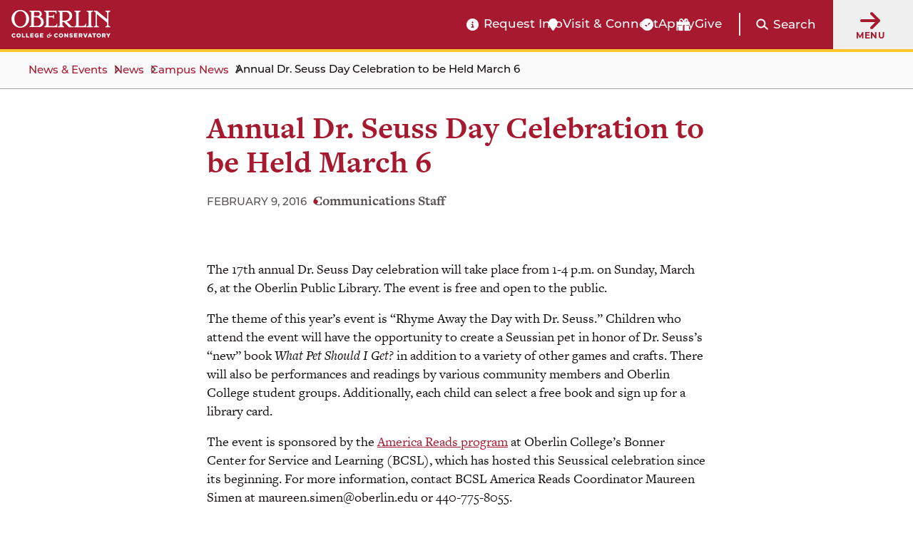

--- FILE ---
content_type: text/html; charset=UTF-8
request_url: https://www.oberlin.edu/news/annual-dr-seuss-day-celebration-be-held-march-6
body_size: 16035
content:
<!DOCTYPE html>
<html lang="en" dir="ltr" prefix="og: https://ogp.me/ns#">
  <head>
    <!-- FAVICON -->
    <link rel="apple-touch-icon" sizes="180x180" href="/themes/custom/oberlin/apple-touch-icon.png">
    <link rel="icon" type="image/png" href="/themes/custom/oberlin/favicon-32x32.png" sizes="32x32">
    <link rel="icon" type="image/png" href="/themes/custom/oberlin/favicon-16x16.png" sizes="16x16">
    <link rel="manifest" href="/themes/custom/oberlin/manifest.json">
    <link rel="mask-icon" href="/themes/custom/oberlin/safari-pinned-tab.svg" color="#000000">
    <meta name="theme-color" content="#ffffff">

    <meta charset="utf-8" />
<meta name="description" content="The 17th annual Dr. Seuss Day celebration will take place from 1-4 p.m. on Sunday, March 6, at the Oberlin Public Library. The event is free and open to the public." />
<link rel="canonical" href="https://www.oberlin.edu/news/annual-dr-seuss-day-celebration-be-held-march-6" />
<meta property="og:url" content="https://www.oberlin.edu/news/annual-dr-seuss-day-celebration-be-held-march-6" />
<meta property="og:title" content="Annual Dr. Seuss Day Celebration to be Held March 6 | Oberlin College and Conservatory" />
<meta property="og:description" content="The 17th annual Dr. Seuss Day celebration will take place from 1-4 p.m. on Sunday, March 6, at the Oberlin Public Library. The event is free and open to the public." />
<meta property="article:published_time" content="2016-11-07T13:19:24-05:00" />
<meta property="article:modified_time" content="2018-02-19T05:49:25-05:00" />
<meta name="twitter:card" content="summary_large_image" />
<meta name="twitter:title" content="Annual Dr. Seuss Day Celebration to be Held March 6 | Oberlin College and Conservatory" />
<meta name="twitter:description" content="The 17th annual Dr. Seuss Day celebration will take place from 1-4 p.m. on Sunday, March 6, at the Oberlin Public Library. The event is free and open to the public." />
<meta name="twitter:creator" content="@oberlincollege" />
<meta name="twitter:creator:id" content="225052010" />
<meta name="Generator" content="Drupal 11 (https://www.drupal.org)" />
<meta name="MobileOptimized" content="width" />
<meta name="HandheldFriendly" content="true" />
<meta name="viewport" content="width=device-width, initial-scale=1.0" />
<link rel="alternate" hreflang="und" href="https://www.oberlin.edu/news/annual-dr-seuss-day-celebration-be-held-march-6" />
<link rel="icon" href="/themes/custom/oberlin/favicon.ico" type="image/vnd.microsoft.icon" />

    <title>Annual Dr. Seuss Day Celebration to be Held March 6 | Oberlin College and Conservatory</title>

    <link rel="stylesheet" href="https://use.typekit.net/pft3taa.css">
    <script src="https://kit.fontawesome.com/692278f1e7.js" crossorigin="anonymous"></script>
    <link rel="stylesheet" media="all" href="/sites/default/files/css/css_if6JF4mq96nkoy22Tq_VMwFypu1jH5TqjsGdCiy362I.css?delta=0&amp;language=en&amp;theme=oberlin&amp;include=eJxFjFkKxDAMxS7kxmfK8mgDXkKcTpnbtwyF-RHSj2oWWMuT6ytpHVBQ9QmursMNtiJ5wZRu26awk97iXbxkoXH48rj6AP81iT9Pim8sKJccoE_HFfxjUm-n4AZA0zFM" />
<link rel="stylesheet" media="all" href="/sites/default/files/css/css_sNFUlxDVgxszLTW9QNCAvQdLaQelbu-p7Gc_oKzEs-M.css?delta=1&amp;language=en&amp;theme=oberlin&amp;include=eJxFjFkKxDAMxS7kxmfK8mgDXkKcTpnbtwyF-RHSj2oWWMuT6ytpHVBQ9QmursMNtiJ5wZRu26awk97iXbxkoXH48rj6AP81iT9Pim8sKJccoE_HFfxjUm-n4AZA0zFM" />

    <script type="application/json" data-drupal-selector="drupal-settings-json">{"path":{"baseUrl":"\/","pathPrefix":"","currentPath":"node\/14126","currentPathIsAdmin":false,"isFront":false,"currentLanguage":"en"},"pluralDelimiter":"\u0003","suppressDeprecationErrors":true,"gtag":{"tagId":"","consentMode":false,"otherIds":[],"events":[],"additionalConfigInfo":[]},"ajaxPageState":{"libraries":"[base64]","theme":"oberlin","theme_token":null},"ajaxTrustedUrl":{"\/search\/google":true},"gtm":{"tagId":null,"settings":{"data_layer":"dataLayer","include_classes":false,"allowlist_classes":"","blocklist_classes":"","include_environment":false,"environment_id":"","environment_token":""},"tagIds":["GTM-P537WVQ"]},"admin_dialogs":{"paths":{"\/admin\/config\/system\/actions\/configure\/*":{"class":["use-ajax"],"data-dialog-type":"modal","data-dialog-options":"{\u0022width\u0022:\u0022550\u0022}"},"\/admin\/config\/search\/redirect\/add*":{"class":["use-ajax"],"data-dialog-type":"modal","data-dialog-options":"{\u0022width\u0022:\u0022650\u0022}"},"\/admin\/config\/user-interface\/admin-toolbar*":{"class":["use-ajax"],"data-dialog-type":"modal","data-dialog-options":"{\u0022width\u0022:\u0022550\u0022}"},"\/aggregator\/sources\/add*":{"class":["use-ajax"],"data-dialog-type":"modal","data-dialog-options":"{\u0022width\u0022:\u0022550\u0022}"},"\/aggregator\/sources\/*\/delete*":{"class":["use-ajax"],"data-dialog-type":"modal","data-dialog-options":"{\u0022width\u0022:\u0022550\u0022}"},"\/admin\/config\/services\/aggregator\/settings*":{"class":["use-ajax"],"data-dialog-type":"modal","data-dialog-options":"{\u0022width\u0022:\u0022550\u0022}"},"*\/admin\/config\/content\/paragraphs*":{"class":["use-ajax"],"data-dialog-type":"modal","data-dialog-options":"{\u0022width\u0022:\u0022550\u0022}"},"\/admin\/config\/services\/aggregator\/delete\/*":{"class":["use-ajax"],"data-dialog-type":"modal","data-dialog-options":"{\u0022width\u0022:\u0022550\u0022}"},"\/admin\/config\/system\/delete-orphans*":{"class":["use-ajax"],"data-dialog-type":"modal","data-dialog-options":"{\u0022width\u0022:\u0022550\u0022}"},"\/admin\/config\/development\/settings*":{"class":["use-ajax"],"data-dialog-type":"modal","data-dialog-options":"{\u0022width\u0022:\u0022550\u0022}"},"\/aggregator\/sources\/*\/configure*":{"class":["use-ajax"],"data-dialog-type":"modal","data-dialog-options":"{\u0022width\u0022:\u0022550\u0022}"},"\/comment\/*\/edit*":{"class":["use-ajax"],"data-dialog-type":"modal","data-dialog-options":"{\u0022width\u0022:\u0022550\u0022}"},"\/admin\/config\/search\/simplesitemap\/variants*":{"class":["use-ajax"],"data-dialog-type":"modal","data-dialog-options":"{\u0022width\u0022:\u0022550\u0022}"},"\/admin\/config\/search\/simplesitemap\/types\/*":{"class":["use-ajax"],"data-dialog-type":"modal","data-dialog-options":"{\u0022width\u0022:\u0022550\u0022}"},"\/admin\/config\/system\/file-resup-settings*":{"class":["use-ajax"],"data-dialog-type":"modal","data-dialog-options":"{\u0022width\u0022:\u0022550\u0022}"},"\/admin\/config\/media\/image_effects*":{"class":["use-ajax"],"data-dialog-type":"modal","data-dialog-options":"{\u0022width\u0022:\u0022550\u0022}"},"\/admin\/config\/media\/image-styles\/manage\/*\/effects\/*":{"class":["use-ajax"],"data-dialog-type":"modal","data-dialog-options":"{\u0022width\u0022:\u0022550\u0022}"},"\/admin\/config\/media\/media_file_delete\/settings*":{"class":["use-ajax"],"data-dialog-type":"modal","data-dialog-options":"{\u0022width\u0022:\u0022550\u0022}"},"\/admin\/config\/media\/media-library*":{"class":["use-ajax"],"data-dialog-type":"modal","data-dialog-options":"{\u0022width\u0022:\u0022550\u0022}"},"*\/admin\/config\/services\/rss-publishing*":{"class":["use-ajax"],"data-dialog-type":"modal","data-dialog-options":"{\u0022width\u0022:\u0022550\u0022}"},"*\/admin\/config\/development\/maintenance*":{"class":["use-ajax"],"data-dialog-type":"modal","data-dialog-options":"{\u0022width\u0022:\u0022550\u0022}"},"*\/admin\/modules\/install*":{"class":["use-ajax"],"data-dialog-type":"modal","data-dialog-options":"{\u0022width\u0022:\u0022550\u0022}"},"*\/admin\/theme\/install*":{"class":["use-ajax"],"data-dialog-type":"modal","data-dialog-options":"{\u0022width\u0022:\u0022550\u0022}"},"*\/admin\/config\/development\/logging*":{"class":["use-ajax"],"data-dialog-type":"modal","data-dialog-options":"{\u0022width\u0022:\u0022550\u0022}"},"*\/admin\/config\/regional\/settings*":{"class":["use-ajax"],"data-dialog-type":"modal","data-dialog-options":"{\u0022width\u0022:\u0022550\u0022}"},"*\/admin\/config\/media\/media-settings*":{"class":["use-ajax"],"data-dialog-type":"modal","data-dialog-options":"{\u0022width\u0022:\u0022550\u0022}"},"*\/admin\/config\/media\/image-toolkit*":{"class":["use-ajax"],"data-dialog-type":"modal","data-dialog-options":"{\u0022width\u0022:\u0022550\u0022}"},"\/admin\/config\/services\/rest\/resource\/*\/edit":{"class":["use-ajax"],"data-dialog-type":"modal","data-dialog-options":"{\u0022width\u0022:\u0022550\u0022}"},"\/admin\/config\/user-interface\/shortcut\/link\/*":{"class":["use-ajax"],"data-dialog-type":"modal","data-dialog-options":"{\u0022width\u0022:\u0022550\u0022}"}},"selectors":{"a.media-library-item__remove":{"class":["use-ajax"],"data-dialog-type":"modal","data-dialog-options":"{\u0022width\u0022:\u0022550\u0022}"},"#menu-overview li.edit a":{"class":["use-ajax"],"data-dialog-type":"modal","data-dialog-options":"{\u0022width\u0022:\u0022650\u0022}"},".node-revision-table .revert a":{"class":["use-ajax"],"data-dialog-type":"modal","data-dialog-options":"{\u0022width\u0022:\u0022550\u0022}"},".node-revision-table .delete a":{"class":["use-ajax"],"data-dialog-type":"modal","data-dialog-options":"{\u0022width\u0022:\u0022550\u0022}"}}},"photoswipe":{"options":{"showHideAnimationType":"zoom","showAnimationDuration":333,"hideAnimationDuration":333,"zoomAnimationDuration":333,"maxWidthToAnimate":4000,"easing":"cubic-bezier(.4,0,.22,1)","bgOpacity":0.8,"spacing":0.1,"initialZoomLevel":"fit","secondaryZoomLevel":"2","maxZoomLevel":"2.5","allowPanToNext":true,"loop":true,"wheelToZoom":false,"pinchToClose":true,"clickToCloseNonZoomable":true,"closeOnVerticalDrag":true,"trapFocus":true,"returnFocus":true,"escKey":true,"arrowKeys":true,"imageClickAction":"zoom-or-close","tapAction":"toggle-controls","doubleTapAction":"zoom","bgClickAction":"close","closeTitle":"Close","zoomTitle":"Zoom","arrowPrevTitle":"Previous","arrowNextTitle":"Next","indexIndicatorSep":" \/ ","errorMsg":"The image could not be loaded.","preload":[1,2],"preloaderDelay":2000,"mainClass":""}},"mercuryEditor":{"rolloverPaddingBlock":"10"},"user":{"uid":0,"permissionsHash":"ae2575cddbe63f6292b5edd4f6a057c882081cf5df16fc69ad671bdfcc8bc25c"}}</script>
<script src="/sites/default/files/js/js_2w2AZdh6nZG7yPHlkOdYC6DKmwzYbumtYQx55LOmFJA.js?scope=header&amp;delta=0&amp;language=en&amp;theme=oberlin&amp;include=eJxdjmsOwzAIgy-Ux5Ei2lopVRKyQPe4_aZpWrf-sfAHMqalcksLU5GskX5dUBTMJsPNMhBnqV0ammmQCaNw876i7S6L5IJklGN-ydkH2uj-D6v7JMTtsmM8UpWFin5pL17nwd0ONKCv78pXeKOp4NjYiorzfXpXpskb1Lhlv6J0DNdXMdEbd8RjDNzYnmZzZzA"></script>
<script src="/modules/contrib/google_tag/js/gtag.js?t8rdi3"></script>
<script src="/modules/contrib/google_tag/js/gtm.js?t8rdi3"></script>


        <script src="https://p492.oberlin.edu/script.js"></script>
  </head>
  <body class="path-node page-node-type-news">
    <a id="top"></a>

    <nav class="skip-link" aria-label="Skip to main content and navigation">
      <a id="skip-to-main" href="#main-content" class="element-invisible element-focusable">Skip to main content</a>
      <a id="skip-to-nav" href="#globalMenuButton" class="element-invisible element-focusable">Skip to main navigation</a>
    </nav>

    <noscript><iframe src="https://www.googletagmanager.com/ns.html?id=GTM-P537WVQ"
                  height="0" width="0" style="display:none;visibility:hidden"></iframe></noscript>

      <div class="dialog-off-canvas-main-canvas" data-off-canvas-main-canvas>
    <div class='layout-container'>
      <div class='l-constrained'>
      



    </div>
    
  
        <header id="site-header" aria-label="Main menu and search" class="fixed active">
    
    <div class="site-header">
        <div class="site-header__logo">
            <a class="site-header__logo__link" href="/" aria-label="Oberlin College &amp; Conservatory: Home">
                <img id="headerLogo" src="/themes/custom/oberlin/images/oberlin-logo.svg" width="139" height="39" alt="Oberlin College &amp; Conservatory">
            </a>
            
            <a class="site-header__cn__link" href="https://www.oberlin.edu/carbon-neutral-2025" aria-label="Carbon Neutral 2025">
            <svg class="svg-logo" xmlns="http://www.w3.org/2000/svg" id="Layer_1" version="1.1" viewBox="0 0 1800 436.2">
                <defs>
                    <style>
                    .st0{fill:#fff}
                    </style>
                </defs>
                <circle cx="218.1" cy="218.1" r="32.5" class="st0 circle"/>
                <path d="m241.2 27.6-17.8 126.5-5.3 14-5.2-14L195 27.6 218.1 0l23.1 27.6zM312.3 50.9 247.4 161l-10.1 10.9.4-14.9 32-123.7 31.9-16.7 10.7 34.3zM369.1 99.7l-102 76.9-13.6 6.1 6.1-13.6 76.9-102 35.8-3.2-3.2 35.8zM403 166.5l-123.8 32-14.8.4 10.8-10.1 110.1-64.9 34.3 10.7-16.6 31.9zM408.6 241.2l-126.5-17.8-13.9-5.3 13.9-5.2L408.6 195l27.6 23.1-27.6 23.1zM385.3 312.3l-110.1-64.9-10.8-10.1 14.8.4 123.8 32 16.6 31.9-34.3 10.7zM336.5 369.1l-76.9-102-6.1-13.6 13.6 6.1 102 76.9 3.3 35.8-35.9-3.2zM269.7 402.9l-32-123.7-.4-14.8 10.1 10.8 64.9 110.1-10.7 34.3-31.9-16.7zM195.1 408.6l17.8-126.5 5.2-13.9 5.3 13.9 17.8 126.5-23.1 27.6-23-27.6zM123.9 385.3l64.9-110.1 10.2-10.8-.5 14.8-32 123.8-31.8 16.6-10.8-34.3zM67.1 336.5l102.1-76.9 13.5-6.1-6.1 13.6-76.9 102-35.8 3.3 3.2-35.9zM33.3 269.7 157 237.8l14.9-.5-10.9 10.2-110.1 64.9-34.3-10.8 16.7-31.9zM27.6 195.1l126.5 17.8 14 5.2-14 5.3-126.5 17.8L0 218.1l27.6-23zM50.9 123.9 161 188.8l10.9 10.2-14.9-.5-123.7-31.9-16.7-31.9 34.3-10.8zM99.7 67.1l76.9 102.1 6.1 13.5-13.6-6.1-102-76.9-3.3-35.8 35.9 3.2zM166.5 33.3l32 123.7.4 14.9-10.1-10.9-64.9-110 10.7-34.4 31.9 16.7zM505.4 128.9v-.3c0-33.8 25.5-61.6 62.1-61.6s35.9 7.5 47 18.4l-16.7 19.2c-9.2-8.3-18.5-13.4-30.5-13.4-20.1 0-34.5 16.7-34.5 37.1v.3c0 20.4 14.1 37.4 34.5 37.4s22-5.4 31.3-13.9l16.7 16.8c-12.2 13.1-25.9 21.3-48.8 21.3-35 0-61.1-27.1-61.1-61.2ZM628 161.9v-.3c0-19.9 15.1-29.1 36.8-29.1s15.8 1.5 22.3 3.7v-1.5c0-10.7-6.6-16.7-19.6-16.7s-16.8 1.9-25.2 4.9l-6.5-19.7c10-4.4 19.9-7.3 35.4-7.3s24.3 3.7 30.8 10.2c6.8 6.8 9.9 16.8 9.9 29.1v52.9h-25v-9.9c-6.3 7-15 11.6-27.6 11.6s-31.3-9.9-31.3-27.9Zm59.4-6v-4.6c-4.4-2-10.2-3.4-16.5-3.4-11.1 0-17.9 4.4-17.9 12.6v.3c0 7 5.8 11.1 14.1 11.1 12.1 0 20.2-6.6 20.2-16ZM734.2 96.9h25.9v18.4c5.3-12.6 13.8-20.8 29.1-20.1v27h-1.4c-17.2 0-27.7 10.4-27.7 32.2v33.7h-25.9V96.9ZM831.2 176.1V188h-25.9V63.9h25.9V110c6.3-8.5 15-14.8 28.4-14.8 21.3 0 41.5 16.7 41.5 47.1v.3c0 30.4-19.9 47.1-41.5 47.1s-22.3-6.3-28.4-13.6Zm44-33.5v-.3c0-15.1-10.2-25.2-22.3-25.2s-22.1 10-22.1 25.2v.3c0 15.1 10 25.2 22.1 25.2s22.3-9.9 22.3-25.2ZM915.7 143v-.3c0-26.2 21.1-47.5 49.5-47.5s49.2 20.9 49.2 47.1v.3c0 26.2-21.1 47.5-49.5 47.5s-49.2-20.9-49.2-47.1Zm73.2 0v-.3c0-13.4-9.7-25.2-24-25.2s-23.7 11.4-23.7 24.8v.3c0 13.4 9.7 25.2 24 25.2s23.7-11.4 23.7-24.8ZM1033.1 96.9h25.9v12.9c5.9-7.7 13.6-14.6 26.7-14.6 19.6 0 31 12.9 31 33.8v59h-25.9v-50.9c0-12.2-5.8-18.5-15.7-18.5s-16.2 6.3-16.2 18.5V188H1033V96.8ZM1192.8 69h24.2l55.8 73.3V69h25.9v119.1h-22.3l-57.7-75.7v75.7h-25.9V69ZM1320.1 143v-.3c0-26 18.5-47.5 45.1-47.5s44.4 23.7 44.4 49.5-.2 4.4-.3 6.8h-63.4c2.6 11.7 10.7 17.9 22.3 17.9s15-2.7 22.1-9.4l14.8 13.1c-8.5 10.6-20.8 17-37.3 17-27.4 0-47.6-19.2-47.6-47.1Zm64.3-7.7c-1.5-11.6-8.3-19.4-19.2-19.4s-17.7 7.7-19.7 19.4h39ZM1428.1 155.9v-59h25.9v50.9c0 12.2 5.8 18.5 15.7 18.5s16.2-6.3 16.2-18.5V96.9h25.9v91.2h-25.9v-12.9c-5.9 7.7-13.6 14.6-26.7 14.6-19.6 0-31-12.9-31-33.9ZM1539 162.2V119h-10.9V96.9h10.9V73.6h25.9v23.3h21.4V119h-21.4v39c0 5.9 2.6 8.9 8.3 8.9s9-1.2 12.8-3.2v20.8c-5.4 3.2-11.7 5.3-20.4 5.3-15.8 0-26.5-6.3-26.5-27.4ZM1605.4 96.9h25.9v18.4c5.3-12.6 13.8-20.8 29.1-20.1v27h-1.4c-17.2 0-27.7 10.4-27.7 32.2v33.7h-25.9V96.9ZM1666.8 161.9v-.3c0-19.9 15.1-29.1 36.8-29.1s15.8 1.5 22.3 3.7v-1.5c0-10.7-6.6-16.7-19.6-16.7s-16.8 1.9-25.2 4.9l-6.5-19.7c10-4.4 19.9-7.3 35.4-7.3s24.3 3.7 30.8 10.2c6.8 6.8 9.9 16.8 9.9 29.1v52.9h-25v-9.9c-6.3 7-15 11.6-27.6 11.6s-31.3-9.9-31.3-27.9Zm59.4-6v-4.6c-4.4-2-10.2-3.4-16.5-3.4-11.1 0-17.9 4.4-17.9 12.6v.3c0 7 5.8 11.1 14.1 11.1 12.1 0 20.2-6.6 20.2-16ZM1774.1 63.9h25.9v124.2h-25.9V63.9ZM490.7 359.6c20.5-14.5 36.2-28.3 46.2-38.4 12.1-12.3 16.8-20.5 16.8-29.7s-5.6-15.4-15-15.4-13.8 2.7-24.5 10.7l-4.5-3.8c9.4-17 23.7-27.5 41.3-27.5s31.2 12.3 31.2 28.6c0 23.2-21 36.6-58.9 62.7l.4 2 34.2-.9 14.9-15.8 4.3.9-11.6 36.2h-73.6l-1.3-9.6ZM592 328.5c0-33.5 19.8-73 56.7-73s39.3 14 39.3 43.9-19.8 73-56.7 73-39.3-14-39.3-43.9Zm68.3-41.1c0-15.9-4.7-22.3-12.1-22.3-19.4 0-28.4 57.4-28.4 75.4s4.7 22.3 12.1 22.3c19.4 0 28.4-57.4 28.4-75.4ZM682.8 359.6c20.5-14.5 36.2-28.3 46.2-38.4 12.1-12.3 16.8-20.5 16.8-29.7s-5.6-15.4-15-15.4-13.8 2.7-24.5 10.7l-4.5-3.8c9.4-17 23.7-27.5 41.3-27.5s31.2 12.3 31.2 28.6c0 23.2-21 36.6-58.9 62.7l.4 2 34.2-.9 14.9-15.8 4.3.9-11.6 36.2H684l-1.3-9.6ZM779 350c0-8 5.1-14.9 13.2-14.9 13.6 0 16.1 14 11 23.2 3.1 2 6.7 3.1 12 3.1 11 0 19.2-7.6 19.2-18.3s-15.2-22.3-44-27.7l17.6-57.1h46.4l9.1-9.8 5.8 1.6-8.2 31.7H812l-4.3 13.6c34.2 6.2 50.7 16.9 50.7 38.2S841 372 813.5 372s-34.4-9.4-34.4-22.1Z" class="st0"/>
                </svg>
            </a>
        </div>

        <div class="site-header__functionality">
            <div id="headerBarCtaMenu" class="cta-menu">
            
  



                            
    <ul  id="block-oberlin-ctamenu-header" data-component-id="oberlin:menu" class="c-menu__list cta-menu-icons" data-depth="0">
              
                        
        
                        <li >
                      <a href="https://connect.oberlin.edu/register/prospect"  class="menu__link info-circle"  >
              Request Info
            </a>
          
                            </li>
              
                        
        
                        <li >
                      <a href="https://www.oberlin.edu/admissions-and-aid/visit-and-connect"  class="menu__link map-marker"  >
              Visit &amp; Connect
            </a>
          
                            </li>
              
                        
        
                        <li >
                      <a href="/"  class="menu__link apply-widget-link check-circle"  >
              Apply
            </a>
          
                            </li>
              
                        
        
                        <li >
                      <a href="https://advance.oberlin.edu/donate"  class="menu__link gift"  >
              Give
            </a>
          
                            </li>
          </ul>
  




            </div>

          <div class="header-main__search">
                        <a href="#" class="search-trigger js-modal" id="header-main-search-trigger" role="button"
               data-modal-content-id="modal-main-search"
               data-modal-prefix-class="narrow"
               data-modal-focus-id="js-modal-content input[type='text']">

              <span class="fa fa-search" aria-hidden="true"></span>
              <span class="search-trigger__label">Search</span>
            </a>

                        <div id="modal-main-search" style="display: none;">
              <div class="basic-box header-main__search__overlay">
                <h2 class="small-headline">Search Oberlin:</h2>
                <div class="search-block-form" data-drupal-selector="search-block-form" role="search">
  
    
      <form action="/search/google" method="get" id="search-block-form" accept-charset="UTF-8">
  


<div  class="js-form-item form-item js-form-type-search form-type__search js-form-item-keys form-item__keys form-no-label">
      <label for="edit-keys" class="form-item__label visually-hidden">Search</label>
  
  
  
  <input title="Enter the terms you wish to search for." data-drupal-selector="edit-keys" type="search" id="edit-keys" name="keys" value="" size="15" maxlength="128" class="form-search form-element form-element--type-search form-element--api-search" />


  
  
  
  </div>
<div data-drupal-selector="edit-actions" class="form-actions js-form-wrapper form-wrapper" id="edit-actions"><input data-drupal-selector="edit-submit" type="submit" id="edit-submit" value="Search" class="button js-form-submit form-submit" />
</div>

</form>

  </div>

              </div>
            </div>
          </div>

          <button id="globalMenuButton" class="global-menu-button" aria-haspopup="true">
                <span class="fas fa-arrow-right"></span>
                <div class="global-menu-button__text">
                    Menu
                </div>
            </button>
            <div id="globalMenuPanel" class="global-menu-panel">
                <div class="block-menu-block main-menu">
                    <h2 class="h4">Main Menu</h2>
                    

<nav id="main-navigation"  id="block-oberlin-main-menu" class="c-menu" role='navigation'  aria-label="Main navigation" >

  <div class="visually-hidden">
    Press Enter to activate a submenu, down arrow to access the items and Escape to close the submenu.
  </div>

    



                            
    <ul  id="block-oberlin-main-menu" class="c-menu c-menu__list menu" data-component-id="oberlin:menu" data-depth="0">
              
                        
                          
                        <li  class="expanded">
                      <a href="/arts-and-sciences"  class="menu__link"  >
              College of Arts &amp; Sciences
            </a>
          
                                                
    <ul  id="block-oberlin-main-menu" class="c-menu c-menu__list menu" data-component-id="oberlin:menu" data-depth="1">
              
                        
        
                        <li >
                      <a href="/arts-and-sciences/college-at-a-glance"  class="menu__link"  >
              College at a Glance
            </a>
          
                            </li>
              
                        
        
                        <li >
                      <a href="/arts-and-sciences/areas-of-study"  class="menu__link"  >
              Areas of Study: College
            </a>
          
                            </li>
              
                        
        
                        <li >
                      <a href="/arts-and-sciences/faculty-and-staff"  class="menu__link"  >
              College Faculty and Staff
            </a>
          
                            </li>
              
                        
        
                        <li >
                      <a href="/arts-and-sciences/sciences-at-oberlin"  class="menu__link"  >
              Sciences at Oberlin
            </a>
          
                            </li>
              
                        
        
                        <li >
                      <a href="/arts-and-sciences/languages-at-oberlin"  class="menu__link"  >
              Languages at Oberlin
            </a>
          
                            </li>
              
                        
        
                        <li >
                      <a href="/arts-and-sciences/practicing-arts"  class="menu__link"  >
              Practicing Arts at Oberlin
            </a>
          
                            </li>
              
                        
        
                        <li >
                      <a href="/arts-and-sciences/music-opportunities"  class="menu__link"  >
              Music Opportunities for A&amp;S Students
            </a>
          
                            </li>
              
                        
        
                        <li >
                      <a href="/arts-and-sciences/resources-and-support"  class="menu__link"  >
              Resources and Support for College Students
            </a>
          
                            </li>
              
                        
        
                        <li >
                      <a href="/arts-and-sciences/ba-bfa"  class="menu__link"  >
              BA+BFA in Integrated Arts
            </a>
          
                            </li>
              
                        
        
                        <li >
                      <a href="/arts-and-sciences/bachelor-of-science"  class="menu__link"  >
              Bachelor of Science (BS) at Oberlin
            </a>
          
                            </li>
              
                        
        
                        <li >
                      <a href="/center-engaged-liberal-arts"  class="menu__link"  >
              Center for Engaged Liberal Arts
            </a>
          
                            </li>
              
                        
        
                        <li >
                      <a href="/arts-and-sciences/life-after-oberlin-college"  class="menu__link"  >
              Life After Oberlin College
            </a>
          
                            </li>
          </ul>
  
                  </li>
              
                        
                          
                        <li  class="expanded">
                      <a href="/conservatory"  class="menu__link"  >
              Conservatory of Music
            </a>
          
                                                
    <ul  id="block-oberlin-main-menu" class="c-menu c-menu__list menu" data-component-id="oberlin:menu" data-depth="1">
              
                        
        
                        <li >
                      <a href="/conservatory/conservatory-at-a-glance"  class="menu__link"  >
              Conservatory at a Glance
            </a>
          
                            </li>
              
                        
        
                        <li >
                      <a href="/conservatory/areas-of-study"  class="menu__link"  >
              Conservatory Areas of Study
            </a>
          
                            </li>
              
                        
        
                        <li >
                      <a href="/conservatory/faculty-and-staff"  class="menu__link"  >
              Conservatory Faculty and Staff
            </a>
          
                            </li>
              
                        
        
                        <li >
                      <a href="/conservatory/divisions"  class="menu__link"  >
              Divisions
            </a>
          
                            </li>
              
                        
        
                        <li >
                      <a href="/conservatory/conservatory-complex"  class="menu__link"  >
              Conservatory Complex
            </a>
          
                            </li>
              
                        
        
                        <li >
                      <a href="/conservatory/on-stage"  class="menu__link"  >
              On Stage
            </a>
          
                            </li>
              
                        
        
                        <li >
                      <a href="/conservatory/resources-and-support"  class="menu__link"  >
              Conservatory Resources and Support
            </a>
          
                            </li>
              
                        
        
                        <li >
                      <a href="/conservatory/life-after-oberlin-conservatory"  class="menu__link"  >
              Life After Oberlin Conservatory
            </a>
          
                            </li>
          </ul>
  
                  </li>
              
                        
                          
                        <li  class="expanded">
                      <a href="/admissions-and-aid"  class="menu__link"  >
              Admissions &amp; Aid
            </a>
          
                                                
    <ul  id="block-oberlin-main-menu" class="c-menu c-menu__list menu" data-component-id="oberlin:menu" data-depth="1">
              
                        
        
                        <li >
                      <a href="/admissions-and-aid/arts-and-sciences"  class="menu__link"  >
              Arts and Sciences Admissions
            </a>
          
                            </li>
              
                        
        
                        <li >
                      <a href="/admissions-and-aid/conservatory"  class="menu__link"  >
              Conservatory of Music Admissions
            </a>
          
                            </li>
              
                        
        
                        <li >
                      <a href="/double-degree-program-oberlin"  class="menu__link"  >
              Double Degree Program
            </a>
          
                            </li>
              
                        
        
                        <li >
                      <a href="/admissions-and-aid/financial-aid"  class="menu__link"  >
              Financial Aid Overview
            </a>
          
                            </li>
              
                        
        
                        <li >
                      <a href="/admissions-and-aid/tuition-and-fees"  class="menu__link"  >
              Tuition &amp; Fees
            </a>
          
                            </li>
              
                        
        
                        <li >
                      <a href="/admissions-and-aid/visit-and-connect"  class="menu__link"  >
              Visit &amp; Connect
            </a>
          
                            </li>
              
                        
        
                        <li >
                      <a href="/admissions-and-aid/class-profile"  class="menu__link"  >
              Class Profile
            </a>
          
                            </li>
              
                        
        
                        <li >
                      <a href="https://connect.oberlin.edu/register/prospect"  class="menu__link"  >
              Request Information
            </a>
          
                            </li>
              
                        
        
                        <li >
                      <a href="/admissions-and-aid/international-students"  class="menu__link"  >
              For International Students
            </a>
          
                            </li>
              
                        
        
                        <li >
                      <a href="/admissions-and-aid/for-accepted-students"  class="menu__link"  >
              Accepted Students
            </a>
          
                            </li>
              
                        
        
                        <li >
                      <a href="/blogs"  class="menu__link"  >
              Oberlin Blogs
            </a>
          
                            </li>
          </ul>
  
                  </li>
              
                        
                          
                        <li  class="expanded">
                      <a href="/life-at-oberlin"  class="menu__link"  >
              Life at Oberlin
            </a>
          
                                                
    <ul  id="block-oberlin-main-menu" class="c-menu c-menu__list menu" data-component-id="oberlin:menu" data-depth="1">
              
                        
        
                        <li >
                      <a href="/life-at-oberlin/living-on-campus"  class="menu__link"  >
              Living on Campus
            </a>
          
                            </li>
              
                        
        
                        <li >
                      <a href="/life-at-oberlin/division-student-affairs"  class="menu__link"  >
              Division of Student Affairs
            </a>
          
                            </li>
              
                        
        
                        <li >
                      <a href="/life-at-oberlin/museum-and-the-arts"  class="menu__link"  >
              Museum and the Arts
            </a>
          
                            </li>
              
                        
        
                        <li >
                      <a href="/life-at-oberlin/athletics"  class="menu__link"  >
              Athletics
            </a>
          
                            </li>
              
                        
        
                        <li >
                      <a href="/life-at-oberlin/clubs-organizations"  class="menu__link"  >
              Clubs &amp; Organizations
            </a>
          
                            </li>
              
                        
        
                        <li >
                      <a href="/life-at-oberlin/our-traditions"  class="menu__link"  >
              Our Traditions
            </a>
          
                            </li>
              
                        
        
                        <li >
                      <a href="/life-at-oberlin/jewish-life"  class="menu__link"  >
              Jewish Life at Oberlin
            </a>
          
                            </li>
              
                        
        
                        <li >
                      <a href="/life-at-oberlin/in-and-around-oberlin"  class="menu__link"  >
              In and Around Oberlin
            </a>
          
                            </li>
          </ul>
  
                  </li>
              
                        
                          
                        <li  class="expanded">
                      <a href="/about-oberlin"  class="menu__link"  >
              About Oberlin
            </a>
          
                                                
    <ul  id="block-oberlin-main-menu" class="c-menu c-menu__list menu" data-component-id="oberlin:menu" data-depth="1">
              
                        
        
                        <li >
                      <a href="/about-oberlin/oberlin-history"  class="menu__link"  >
              Oberlin History
            </a>
          
                            </li>
              
                        
        
                        <li >
                      <a href="/about-oberlin/mission-and-values"  class="menu__link"  >
              Mission and Values
            </a>
          
                            </li>
              
                        
        
                        <li >
                      <a href="/about-oberlin/leadership-and-administration"  class="menu__link"  >
              Leadership &amp; Administration
            </a>
          
                            </li>
              
                        
        
                        <li >
                      <a href="/about-oberlin/how-oberlin-measures-excellence"  class="menu__link"  >
              How Oberlin Measures Excellence
            </a>
          
                            </li>
              
                        
        
                        <li >
                      <a href="/about-oberlin/libraries-and-collections"  class="menu__link"  >
              Libraries &amp; Collections
            </a>
          
                            </li>
              
                        
        
                        <li >
                      <a href="/about-oberlin/carbon-neutral-2025"  class="menu__link"  >
              Carbon Neutral 2025
            </a>
          
                            </li>
              
                        
        
                        <li >
                      <a href="/about-oberlin/visiting-oberlin"  class="menu__link"  >
              Visiting Oberlin
            </a>
          
                            </li>
          </ul>
  
                  </li>
              
                                          
                          
                        <li  class="expanded">
                      <a href="/news-and-events"  class="menu__link active-trail"  >
              News &amp; Events
            </a>
          
                                                
    <ul  id="block-oberlin-main-menu" class="c-menu c-menu__list menu" data-component-id="oberlin:menu" data-depth="1">
              
                                          
        
                        <li >
                      <a href="/news"  class="menu__link active-trail"  >
              News
            </a>
          
                            </li>
              
                        
        
                        <li >
                      <a href="/events"  class="menu__link"  >
              Events
            </a>
          
                            </li>
              
                        
        
                        <li >
                      <a href="/news-and-events/special-events"  class="menu__link"  >
              Special Events
            </a>
          
                            </li>
              
                        
        
                        <li >
                      <a href="/news-and-events/faculty-and-staff-notes"  class="menu__link"  >
              Faculty and Staff Notes
            </a>
          
                            </li>
              
                        
        
                        <li >
                      <a href="/oberlin-research-review"  class="menu__link"  >
              Oberlin Research Review
            </a>
          
                            </li>
              
                        
        
                        <li >
                      <a href="/news-and-events/running-to-the-noise-podcast"  class="menu__link"  >
              Running to the Noise Podcast
            </a>
          
                            </li>
          </ul>
  
                  </li>
              
                        
                          
                        <li  class="expanded">
                      <a href="/campus-resources"  class="menu__link"  >
              Campus Resources
            </a>
          
                                                
    <ul  id="block-oberlin-main-menu" class="c-menu c-menu__list menu" data-component-id="oberlin:menu" data-depth="1">
              
                        
        
                        <li >
                      <a href="/offices"  class="menu__link"  >
              Offices
            </a>
          
                            </li>
              
                        
        
                        <li >
                      <a href="/facilities"  class="menu__link"  >
              Locations &amp; Facilities
            </a>
          
                            </li>
              
                        
        
                        <li >
                      <a href="/campus-resources/bulletins"  class="menu__link"  >
              Campus Bulletins
            </a>
          
                            </li>
              
                        
        
                        <li >
                      <a href="/campus-resources/support"  class="menu__link"  >
              Campus Support Resources
            </a>
          
                            </li>
              
                        
        
                        <li >
                      <a href="/campus-resources/transportation-students"  class="menu__link"  >
              Transportation for Students
            </a>
          
                            </li>
              
                        
        
                        <li >
                      <a href="/bookstore"  class="menu__link"  >
              Bookstore
            </a>
          
                            </li>
              
                        
        
                        <li >
                      <a href="/campus-resources/contact-us"  class="menu__link"  >
              Contact Oberlin
            </a>
          
                            </li>
          </ul>
  
                  </li>
          </ul>
  



</nav>

                </div>

                <div class="block-menu-block audience-menu">
                    <h2 class="h4">Resources For:</h2>
                    
  


                            
    <ul  id="block-oberlin-audiencemenu-header" data-component-id="oberlin:menu" class="c-menu__list menu" data-depth="0">
              
                        
        
                        <li >
                      <a href="/current-students"  class="menu__link"  >
              Current Students
            </a>
          
                            </li>
              
                        
        
                        <li >
                      <a href="/alumni"  class="menu__link"  >
              Alumni
            </a>
          
                            </li>
              
                        
        
                        <li >
                      <a href="/faculty-and-staff"  class="menu__link"  >
              Faculty &amp; Staff
            </a>
          
                            </li>
              
                        
        
                        <li >
                      <a href="/parents"  class="menu__link"  >
              Parents
            </a>
          
                            </li>
              
                        
        
                        <li >
                      <a href="/community-resources"  class="menu__link"  >
              Local Community
            </a>
          
                            </li>
              
                        
        
                        <li >
                      <a href="https://jobs.oberlin.edu"  class="menu__link"  >
              Job Seekers
            </a>
          
                            </li>
          </ul>
  




                </div>
            </div>
        </div>
    </div>
    <template id="globalUnderlayTemplate">
        <div data-name="" id="globalUnderlay"></div>
    </template>
    <template id="headerBumperTemplate">
        <div style="height: var(--headerBumperHeight);" aria-hidden="true" id="headerBumper" class="hide-for-print"></div>
    </template>



          


	<div  class="region region__name--breadcrumb">
					<div id="block-oberlin-breadcrumbs">
  
    
      <nav role='navigation' aria-label='Breadcrumb'  data-component-id="oberlin:breadcrumbs" class="c-breadcrumb breadcrumbs">
      <ol class='breadcrumb-bar'>
                                    <li class='c-breadcrumb__item'><a href="/news-and-events">News &amp; Events</a></li>
                                                      <li class='c-breadcrumb__item'><a href="/news">News</a></li>
                                                      <li class='c-breadcrumb__item'><a href="/news/campus-news">Campus News</a></li>
                                                      <li class='c-breadcrumb__item'>
              <span>Annual Dr. Seuss Day Celebration to be Held March 6</span>
            </li>
                            </ol>
  </nav>


  </div>

			</div>

          </header>
  
  
  <a id='main-content' tabindex='-1'></a>

      


	<div  class="region region__name--highlighted">
					<div data-drupal-messages-fallback class="hidden"></div>

			</div>

  
      



  
      <main>

              <div class='l-constrained'>
          
        </div>
            
              <div class='vertical-spacing--basic page-content-wrapper--basic'>
          <div id="block-system-main" class="block block-system">
            <div class="content">
                          


	<div  class="region region__name--content">
					<div id="block-oberlin-content">
  
    
      






<div class="vertical-spacing--more">

  
  
  <article id="node-14126"  class="vertical-spacing--basic">

    
              <div class="body-centered-layout">
          <header class="story-header">
            
            
              <h1 id="page-title"><span>Annual Dr. Seuss Day Celebration to be Held March 6</span>
</h1>
            

            
                        <div class="story-details story-details--aligned">
                              <p class="item-date">February 9, 2016</p>
                                            <p class="attribution">Communications Staff</p>
                          </div>
                      </header>
        </div>
      
    
      <div class="body-centered-layout vertical-spacing--less">

                
                          <div class="basic-copy">
          
            <div class="text-content field field--name-body field--type-text-with-summary field--label-hidden field__item"><p>The 17th annual Dr. Seuss Day celebration will take place from 1-4 p.m. on Sunday, March 6, at the Oberlin Public Library. The event is free and open to the public.</p>

<p>The theme of this year’s event is “Rhyme Away the Day with Dr. Seuss.” Children who attend the event will have the opportunity to create a Seussian pet in honor of Dr. Seuss’s “new” book <em>What Pet Should I Get?</em> in addition to a variety of other games and crafts. There will also be performances and readings by various community members and Oberlin College student groups. Additionally, each child can select a free book and sign up for a library card.</p>

<p>The event is sponsored by the <a href="http://new.oberlin.edu/office/bonner-center/cbl-programs/america-reads/">America Reads program</a> at Oberlin College’s Bonner Center for Service and Learning (BCSL), which has hosted this Seussical celebration since its beginning. For more information, contact BCSL America Reads Coordinator Maureen Simen at maureen.simen@oberlin.edu or 440-775-8055.</p></div>
      
          </div>
        
                
      </div>

                                                                                                                                                                
      <div class="body-centered-layout">
                    <ul class="tag-list">
          <li><a href="/news/campus-news?tag=2381" class="tag">Bonner Center</a></li>
          <li><a href="/news/campus-news?tag=2385" class="tag">Community</a></li>
    </ul>
      </div>
      
    
  </article>

  <div class="contrast-band contrast-band--dotted-separators">
    <div class="max-width-layout">
      <div>
<div class="extra-field extra-field--news extra-field--type-views">
  
  
  <div class="extra-field--content">
    <div class="views-element-container">
    <div  class="items-row js-view-dom-id-4e003fc55c48fccfb3b06edc459418879ccf7532c7902e33054ef1b4b0009812" data-io-animate="before" data-io-threshold="0.5">
    
        

    <div class="items-row__header readability-width">
      <h2>You may also like&hellip;</h2>
    </div>

    
    
    
    <div class="grid grid--1-2-3" data-row-gap="2x" data-col-gap="2x">
          <div class="views-row">
<article
  class="vertical-listing-item vertical-listing-item--image"
  aria-labelledby="news-759584"
>
  <div class="vertical-listing-item__content">
    <h3 id="news-759584" class="vertical-listing-item__content__title">
      <a href="/news/remembering-former-visiting-assistant-professor-leila-ben-nasr"><span>Remembering Former Visiting Assistant Professor Leila Ben-Nasr</span>
</a>
    </h3>

        <div class="story-details">
      <p class="item-date"><time datetime="2025-12-07T12:00:00Z">December 7, 2025</time>
</p>
    </div>
    
          <div class="vertical-listing-item__content__copy"><p>  Leila Ben-Nasr, a former visiting assistant professor of comparative American studies, died on November 28, 2025.

</p></div>
      </div>

  <div class="vertical-listing-item__top-element">
          <a href="/news/remembering-former-visiting-assistant-professor-leila-ben-nasr">  <img loading="lazy" src="/sites/default/files/styles/fp_w360_h270/public/2025-12/LeilaBenNasr-headshot.jpg?h=fcf91a6e&amp;itok=S5WqBWZH" width="360" height="270" alt="a person with long dark hair wearing a colorful vest smiles" />


</a>
      </div>
</article>
</div>
    <div class="views-row">
<article
  class="vertical-listing-item vertical-listing-item--image"
  aria-labelledby="news-757545"
>
  <div class="vertical-listing-item__content">
    <h3 id="news-757545" class="vertical-listing-item__content__title">
      <a href="/news/oberlin-community-remembers-beloved-retired-professor"><span>Oberlin Community Remembers a Beloved Retired Professor</span>
</a>
    </h3>

        <div class="story-details">
      <p class="item-date"><time datetime="2025-10-10T12:00:00Z">October 10, 2025</time>
</p>
    </div>
    
          <div class="vertical-listing-item__content__copy"><p>  A member of Oberlin faculty for 13 years, Peggy Bennett was known by students and the Oberlin community for creating and leading MusicPlay, a preschool classroom and learning lab run as part of the...

</p></div>
      </div>

  <div class="vertical-listing-item__top-element">
          <a href="/news/oberlin-community-remembers-beloved-retired-professor">  <img loading="lazy" src="/sites/default/files/styles/fp_w360_h270/public/2025-10/Untitled%20design%282%29.png?h=52d3fcb6&amp;itok=fSqU8p08" width="360" height="270" alt="teacher standing in front of elementary students" />


</a>
      </div>
</article>
</div>
    <div class="views-row">
<article
  class="vertical-listing-item vertical-listing-item--image"
  aria-labelledby="news-753481"
>
  <div class="vertical-listing-item__content">
    <h3 id="news-753481" class="vertical-listing-item__content__title">
      <a href="/news/eric-rooks-named-director-campus-safety-oberlin"><span>Eric Rooks Named Director of Campus Safety at Oberlin</span>
</a>
    </h3>

        <div class="story-details">
      <p class="item-date"><time datetime="2025-09-03T12:00:00Z">September 3, 2025</time>
</p>
    </div>
    
          <div class="vertical-listing-item__content__copy"><p>  Longtime public servant emphasizes collaborative partnerships and kindness.

</p></div>
      </div>

  <div class="vertical-listing-item__top-element">
          <a href="/news/eric-rooks-named-director-campus-safety-oberlin">  <img loading="lazy" src="/sites/default/files/styles/fp_w360_h270/public/2025-09/Eric%20Rooks_Aug%202025_by%20Tanya%20Rosen-Jones%20%2797.jpg?h=52d3fcb6&amp;itok=ePwr6qTb" width="360" height="270" alt="Eric Rooks portrait." />


</a>
      </div>
</article>
</div>

    </div>

    
    
    
    
    
    <div class="items-row__footer readability-width">
      <a href="/news" class="view-more">View all news</a>
    </div>
  </div>
</div>

  </div>
</div>
</div>

    </div>
  </div>

</div>

  </div>

			</div>

            </div>
          </div>
                  </div>
            
    </main>
    
      <div class="site-footer">
    <div class="site-footer__top">
        <div class="site-footer__wrapper site-footer__wrapper--top">
            
<div id="block-oberlin-mainnavigation" class="site-footer__main-menu">
  
    
      <nav id="footerMainMenu" aria-label="Footer Main Menu">
    
                  
    <ul  id="block-oberlin-mainnavigation" class="site-footer__main-menu c-menu__list" data-component-id="oberlin:menu" data-depth="0">
              
                        
        
                        <li >
                      <a href="/arts-and-sciences"  class="menu__link"  >
              College of Arts &amp; Sciences
            </a>
          
                            </li>
              
                        
        
                        <li >
                      <a href="/conservatory"  class="menu__link"  >
              Conservatory of Music
            </a>
          
                            </li>
              
                        
        
                        <li >
                      <a href="/admissions-and-aid"  class="menu__link"  >
              Admissions &amp; Aid
            </a>
          
                            </li>
              
                        
        
                        <li >
                      <a href="/life-at-oberlin"  class="menu__link"  >
              Life at Oberlin
            </a>
          
                            </li>
              
                        
        
                        <li >
                      <a href="/about-oberlin"  class="menu__link"  >
              About Oberlin
            </a>
          
                            </li>
              
                                          
        
                        <li >
                      <a href="/news-and-events"  class="menu__link active-trail"  >
              News &amp; Events
            </a>
          
                            </li>
              
                        
        
                        <li >
                      <a href="/campus-resources"  class="menu__link"  >
              Campus Resources
            </a>
          
                            </li>
          </ul>
  


    </nav>
  </div>

            <div class="site-footer__cta">
                <nav id="footerCtaMenu" aria-label="Footer Call to Action Links" class="cta-menu">
                    


                            
    <ul  id="block-oberlin-ctamenu" data-component-id="oberlin:menu" class="c-menu__list cta-menu-icons" data-depth="0">
              
                        
        
                        <li  class="custom-menu-link">
          
            <span class="custom-menu-item">
                            <a href="https://connect.oberlin.edu/register/prospect"  class="custom-menu-link menu__link info-circle" >
                Request Info
              </a>
            </span>
          
                            </li>
              
                        
        
                        <li  class="custom-menu-link">
          
            <span class="custom-menu-item">
                            <a href="https://www.oberlin.edu/admissions-and-aid/visit-and-connect"  class="custom-menu-link menu__link map-marker" >
                Visit &amp; Connect
              </a>
            </span>
          
                            </li>
              
                        
        
                        <li  class="custom-menu-link">
          
            <span class="custom-menu-item">
                            <a href="/"  class="custom-menu-link menu__link apply-widget-link check-circle" >
                Apply
              </a>
            </span>
          
                            </li>
              
                        
        
                        <li  class="custom-menu-link">
          
            <span class="custom-menu-item">
                            <a href="https://advance.oberlin.edu/donate"  class="custom-menu-link menu__link gift" >
                Give
              </a>
            </span>
          
                            </li>
          </ul>
  



                </nav>
            </div>

            <div class="site-footer__admissions">
                <div class="site-footer__admissions__item">
                  <div class="text-content field field--name-body field--type-text-with-summary field--label-hidden field__item"><p><a class="go" href="https://www.oberlin.edu/admissions-and-aid/arts-and-sciences">College of Arts and Sciences Admissions</a><br>(800) 622-6243 or (440) 775-8411<br>38 E. College St., Oberlin, OH 44074</p></div>
                </div>
                <div class="site-footer__admissions__item">
                  <div class="text-content field field--name-body field--type-text-with-summary field--label-hidden field__item"><p><a class="go" href="https://www.oberlin.edu/admissions-and-aid/conservatory">Conservatory of Music Admissions</a><br>(440) 775-8413<br>39 W. College St., Oberlin, OH 44074</p></div>
                </div>
            </div>

        </div>
    </div>

    <div class="site-footer__bottom">
        <div class="site-footer__wrapper site-footer__wrapper--bottom">
            <div class="site-footer__logo">
                <a class="site-footer__logo__link" href="/" aria-label="Oberlin College &amp; Conservatory: Home">
                    <img id="footerLogo" src="/themes/custom/oberlin/images/oberlin-logo.svg" width="139" height="39" alt="Oberlin College &amp; Conservatory">
                </a>

              <a class="site-footer__logo__link" href="https://www.oberlin.edu/carbon-neutral-2025" aria-label="Carbon Neutral 2025" style="margin-top: 1rem">
                <svg xmlns="http://www.w3.org/2000/svg" id="cnFooterLogo" version="1.1" viewBox="0 0 1800 436.2">
                  <defs>
                    <style>
                      .cn-logo-obj{fill:#fff}
                    </style>
                  </defs>
                  <circle cx="218.1" cy="218.1" r="32.5" class="cn-logo-obj"/>
                  <path d="m241.2 27.6-17.8 126.5-5.3 14-5.2-14L195 27.6 218.1 0l23.1 27.6zM312.3 50.9 247.4 161l-10.1 10.9.4-14.9 32-123.7 31.9-16.7 10.7 34.3zM369.1 99.7l-102 76.9-13.6 6.1 6.1-13.6 76.9-102 35.8-3.2-3.2 35.8zM403 166.5l-123.8 32-14.8.4 10.8-10.1 110.1-64.9 34.3 10.7-16.6 31.9zM408.6 241.2l-126.5-17.8-13.9-5.3 13.9-5.2L408.6 195l27.6 23.1-27.6 23.1zM385.3 312.3l-110.1-64.9-10.8-10.1 14.8.4 123.8 32 16.6 31.9-34.3 10.7zM336.5 369.1l-76.9-102-6.1-13.6 13.6 6.1 102 76.9 3.3 35.8-35.9-3.2zM269.7 402.9l-32-123.7-.4-14.8 10.1 10.8 64.9 110.1-10.7 34.3-31.9-16.7zM195.1 408.6l17.8-126.5 5.2-13.9 5.3 13.9 17.8 126.5-23.1 27.6-23-27.6zM123.9 385.3l64.9-110.1 10.2-10.8-.5 14.8-32 123.8-31.8 16.6-10.8-34.3zM67.1 336.5l102.1-76.9 13.5-6.1-6.1 13.6-76.9 102-35.8 3.3 3.2-35.9zM33.3 269.7 157 237.8l14.9-.5-10.9 10.2-110.1 64.9-34.3-10.8 16.7-31.9zM27.6 195.1l126.5 17.8 14 5.2-14 5.3-126.5 17.8L0 218.1l27.6-23zM50.9 123.9 161 188.8l10.9 10.2-14.9-.5-123.7-31.9-16.7-31.9 34.3-10.8zM99.7 67.1l76.9 102.1 6.1 13.5-13.6-6.1-102-76.9-3.3-35.8 35.9 3.2zM166.5 33.3l32 123.7.4 14.9-10.1-10.9-64.9-110 10.7-34.4 31.9 16.7zM505.4 128.9v-.3c0-33.8 25.5-61.6 62.1-61.6s35.9 7.5 47 18.4l-16.7 19.2c-9.2-8.3-18.5-13.4-30.5-13.4-20.1 0-34.5 16.7-34.5 37.1v.3c0 20.4 14.1 37.4 34.5 37.4s22-5.4 31.3-13.9l16.7 16.8c-12.2 13.1-25.9 21.3-48.8 21.3-35 0-61.1-27.1-61.1-61.2ZM628 161.9v-.3c0-19.9 15.1-29.1 36.8-29.1s15.8 1.5 22.3 3.7v-1.5c0-10.7-6.6-16.7-19.6-16.7s-16.8 1.9-25.2 4.9l-6.5-19.7c10-4.4 19.9-7.3 35.4-7.3s24.3 3.7 30.8 10.2c6.8 6.8 9.9 16.8 9.9 29.1v52.9h-25v-9.9c-6.3 7-15 11.6-27.6 11.6s-31.3-9.9-31.3-27.9Zm59.4-6v-4.6c-4.4-2-10.2-3.4-16.5-3.4-11.1 0-17.9 4.4-17.9 12.6v.3c0 7 5.8 11.1 14.1 11.1 12.1 0 20.2-6.6 20.2-16ZM734.2 96.9h25.9v18.4c5.3-12.6 13.8-20.8 29.1-20.1v27h-1.4c-17.2 0-27.7 10.4-27.7 32.2v33.7h-25.9V96.9ZM831.2 176.1V188h-25.9V63.9h25.9V110c6.3-8.5 15-14.8 28.4-14.8 21.3 0 41.5 16.7 41.5 47.1v.3c0 30.4-19.9 47.1-41.5 47.1s-22.3-6.3-28.4-13.6Zm44-33.5v-.3c0-15.1-10.2-25.2-22.3-25.2s-22.1 10-22.1 25.2v.3c0 15.1 10 25.2 22.1 25.2s22.3-9.9 22.3-25.2ZM915.7 143v-.3c0-26.2 21.1-47.5 49.5-47.5s49.2 20.9 49.2 47.1v.3c0 26.2-21.1 47.5-49.5 47.5s-49.2-20.9-49.2-47.1Zm73.2 0v-.3c0-13.4-9.7-25.2-24-25.2s-23.7 11.4-23.7 24.8v.3c0 13.4 9.7 25.2 24 25.2s23.7-11.4 23.7-24.8ZM1033.1 96.9h25.9v12.9c5.9-7.7 13.6-14.6 26.7-14.6 19.6 0 31 12.9 31 33.8v59h-25.9v-50.9c0-12.2-5.8-18.5-15.7-18.5s-16.2 6.3-16.2 18.5V188H1033V96.8ZM1192.8 69h24.2l55.8 73.3V69h25.9v119.1h-22.3l-57.7-75.7v75.7h-25.9V69ZM1320.1 143v-.3c0-26 18.5-47.5 45.1-47.5s44.4 23.7 44.4 49.5-.2 4.4-.3 6.8h-63.4c2.6 11.7 10.7 17.9 22.3 17.9s15-2.7 22.1-9.4l14.8 13.1c-8.5 10.6-20.8 17-37.3 17-27.4 0-47.6-19.2-47.6-47.1Zm64.3-7.7c-1.5-11.6-8.3-19.4-19.2-19.4s-17.7 7.7-19.7 19.4h39ZM1428.1 155.9v-59h25.9v50.9c0 12.2 5.8 18.5 15.7 18.5s16.2-6.3 16.2-18.5V96.9h25.9v91.2h-25.9v-12.9c-5.9 7.7-13.6 14.6-26.7 14.6-19.6 0-31-12.9-31-33.9ZM1539 162.2V119h-10.9V96.9h10.9V73.6h25.9v23.3h21.4V119h-21.4v39c0 5.9 2.6 8.9 8.3 8.9s9-1.2 12.8-3.2v20.8c-5.4 3.2-11.7 5.3-20.4 5.3-15.8 0-26.5-6.3-26.5-27.4ZM1605.4 96.9h25.9v18.4c5.3-12.6 13.8-20.8 29.1-20.1v27h-1.4c-17.2 0-27.7 10.4-27.7 32.2v33.7h-25.9V96.9ZM1666.8 161.9v-.3c0-19.9 15.1-29.1 36.8-29.1s15.8 1.5 22.3 3.7v-1.5c0-10.7-6.6-16.7-19.6-16.7s-16.8 1.9-25.2 4.9l-6.5-19.7c10-4.4 19.9-7.3 35.4-7.3s24.3 3.7 30.8 10.2c6.8 6.8 9.9 16.8 9.9 29.1v52.9h-25v-9.9c-6.3 7-15 11.6-27.6 11.6s-31.3-9.9-31.3-27.9Zm59.4-6v-4.6c-4.4-2-10.2-3.4-16.5-3.4-11.1 0-17.9 4.4-17.9 12.6v.3c0 7 5.8 11.1 14.1 11.1 12.1 0 20.2-6.6 20.2-16ZM1774.1 63.9h25.9v124.2h-25.9V63.9ZM490.7 359.6c20.5-14.5 36.2-28.3 46.2-38.4 12.1-12.3 16.8-20.5 16.8-29.7s-5.6-15.4-15-15.4-13.8 2.7-24.5 10.7l-4.5-3.8c9.4-17 23.7-27.5 41.3-27.5s31.2 12.3 31.2 28.6c0 23.2-21 36.6-58.9 62.7l.4 2 34.2-.9 14.9-15.8 4.3.9-11.6 36.2h-73.6l-1.3-9.6ZM592 328.5c0-33.5 19.8-73 56.7-73s39.3 14 39.3 43.9-19.8 73-56.7 73-39.3-14-39.3-43.9Zm68.3-41.1c0-15.9-4.7-22.3-12.1-22.3-19.4 0-28.4 57.4-28.4 75.4s4.7 22.3 12.1 22.3c19.4 0 28.4-57.4 28.4-75.4ZM682.8 359.6c20.5-14.5 36.2-28.3 46.2-38.4 12.1-12.3 16.8-20.5 16.8-29.7s-5.6-15.4-15-15.4-13.8 2.7-24.5 10.7l-4.5-3.8c9.4-17 23.7-27.5 41.3-27.5s31.2 12.3 31.2 28.6c0 23.2-21 36.6-58.9 62.7l.4 2 34.2-.9 14.9-15.8 4.3.9-11.6 36.2H684l-1.3-9.6ZM779 350c0-8 5.1-14.9 13.2-14.9 13.6 0 16.1 14 11 23.2 3.1 2 6.7 3.1 12 3.1 11 0 19.2-7.6 19.2-18.3s-15.2-22.3-44-27.7l17.6-57.1h46.4l9.1-9.8 5.8 1.6-8.2 31.7H812l-4.3 13.6c34.2 6.2 50.7 16.9 50.7 38.2S841 372 813.5 372s-34.4-9.4-34.4-22.1Z" class="cn-logo-obj"/>
                </svg>
              </a>
            </div>

            <p class="site-footer__copyright">
                © 2026, Oberlin College and Conservatory
            </p>

            



<div id="block-oberlin-footer">
  
    
      <nav id="footerSiteLinks" aria-label="Footer Site Links">
    
                            
    <ul  id="block-oberlin-footer" data-component-id="oberlin:menu" class="c-menu__list site-footer__extra-links" data-depth="0">
              
                        
        
                        <li >
                      <a href="/privacy-policy"  class="menu__link"  >
              Privacy Policy
            </a>
          
                            </li>
              
                        
        
                        <li >
                      <a href="/copyright-policy"  class="menu__link"  >
              Copyright Policy
            </a>
          
                            </li>
              
                        
        
                        <li >
                      <a href="/about-oberlin/accreditation"  class="menu__link"  >
              Accreditation
            </a>
          
                            </li>
              
                        
        
                        <li >
                      <a href="/website-accessibility"  class="menu__link"  >
              Website Accessibility
            </a>
          
                            </li>
              
                        
        
                        <li >
                      <a href="/campus-resources/contact-us"  class="menu__link"  >
              Contact Us
            </a>
          
                            </li>
          </ul>
  


    </nav>
  </div>

            
<div id="block-oberlin-audiencemenu">
  
    
      <nav id="footerAudienceLinks" aria-label="Footer Audience Links">
    
                            
    <ul  id="block-oberlin-audiencemenu" data-component-id="oberlin:menu" class="c-menu__list site-footer__audience-links" data-depth="0">
              
                        
        
                        <li >
                      <a href="/current-students"  class="menu__link"  >
              Current Students
            </a>
          
                            </li>
              
                        
        
                        <li >
                      <a href="/alumni"  class="menu__link"  >
              Alumni
            </a>
          
                            </li>
              
                        
        
                        <li >
                      <a href="/faculty-and-staff"  class="menu__link"  >
              Faculty &amp; Staff
            </a>
          
                            </li>
              
                        
        
                        <li >
                      <a href="/parents"  class="menu__link"  >
              Parents
            </a>
          
                            </li>
              
                        
        
                        <li >
                      <a href="/community-resources"  class="menu__link"  >
              Local Community
            </a>
          
                            </li>
              
                        
        
                        <li >
                      <a href="https://jobs.oberlin.edu"  class="menu__link"  >
              Job Seekers
            </a>
          
                            </li>
          </ul>
  


    </nav>
  </div>

        </div>
    </div>
</div>

  
</div>

<div id="modal-apply">
  <div id="modal-apply__content">
    <div class="h1-wrapper">
      <p class="h1">Apply to Oberlin</p>
    </div>

    <div class="vertical-spacing--basic">
      <div class="intro-text">
        <p>Oberlin has separate application processes for the College of Arts and Sciences and the Conservatory of Music.</p>
      </div>

      <div class="grid grid--1-2">
        <div class="centerer">
          <a class="btn btn--arts-science" href="/admissions-and-aid/arts-and-sciences" data-button-limit-focus-state="">College of Arts&nbsp;and&nbsp;Sciences
          <span class="show-for-sr"> Admissions</span></a>
        </div>

        <div class="centerer">
          <a class="btn btn--conservatory" href="/admissions-and-aid/conservatory" data-button-limit-focus-state="">Conservatory
          of&nbsp;Music <span class="show-for-sr"> Admissions</span></a>
        </div>
      </div>

      <hr style="width: 100%; border-color: var(--black);">

      <div class="modal__apply__ddp">
        <p class="h3">Double Degree Program</p>

        <div>
          <p>You have exceptional musical talent and intellectual enthusiasm.<br/>We have a place just for you.</p>

          <a class="go" href="/admissions-and-aid/double-degree-program" style="color: var(--white)">Double Degree Program Applicants</a>
        </div>
      </div>
    </div>
  </div>
</div>



  </div>

    
    <script src="/core/assets/vendor/jquery/jquery.min.js?v=4.0.0-rc.1"></script>
<script src="/sites/default/files/js/js_SqbyUTjYfy2rsWMnpP7BEO0oSjKJNmugtViF3cAcagc.js?scope=footer&amp;delta=1&amp;language=en&amp;theme=oberlin&amp;include=eJxdjmsOwzAIgy-Ux5Ei2lopVRKyQPe4_aZpWrf-sfAHMqalcksLU5GskX5dUBTMJsPNMhBnqV0ammmQCaNw876i7S6L5IJklGN-ydkH2uj-D6v7JMTtsmM8UpWFin5pL17nwd0ONKCv78pXeKOp4NjYiorzfXpXpskb1Lhlv6J0DNdXMdEbd8RjDNzYnmZzZzA"></script>

  </body>
</html>
